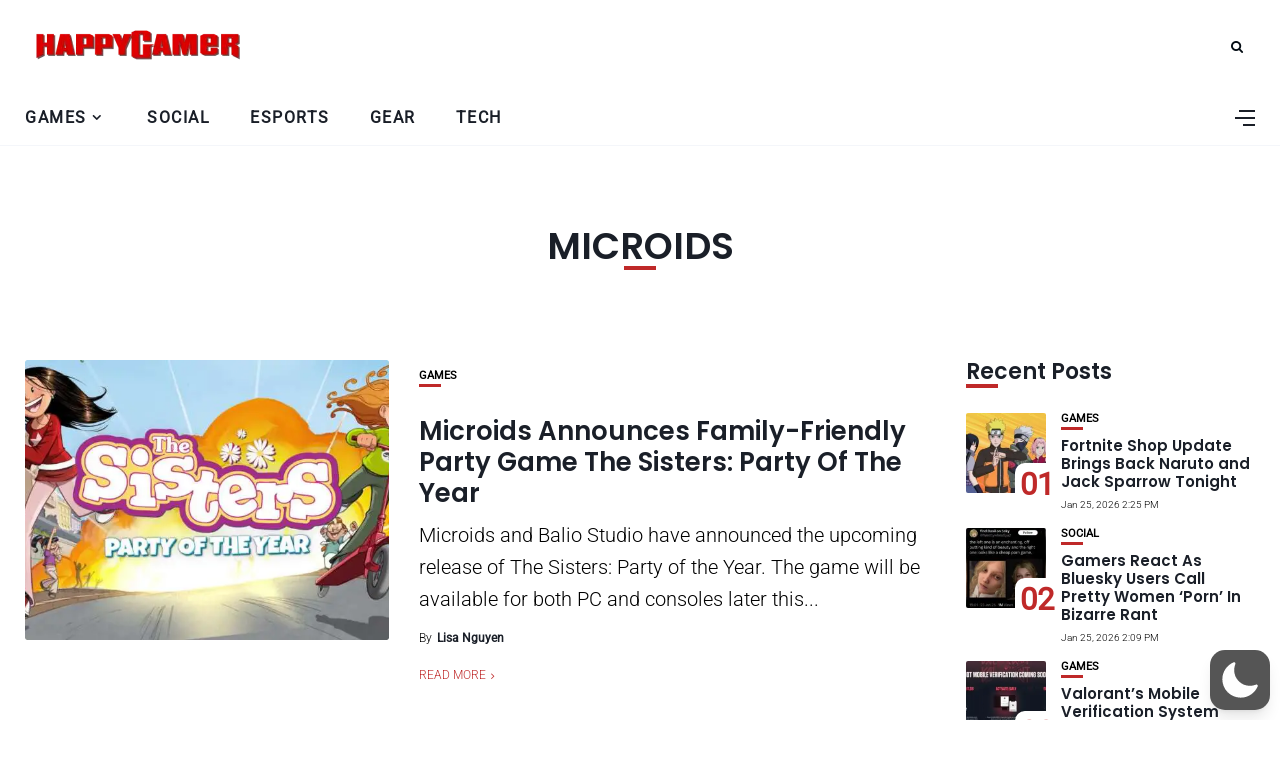

--- FILE ---
content_type: text/html; charset=utf-8
request_url: https://www.google.com/recaptcha/api2/aframe
body_size: 266
content:
<!DOCTYPE HTML><html><head><meta http-equiv="content-type" content="text/html; charset=UTF-8"></head><body><script nonce="ljEugNhgHK6eDiDXVfSsiQ">/** Anti-fraud and anti-abuse applications only. See google.com/recaptcha */ try{var clients={'sodar':'https://pagead2.googlesyndication.com/pagead/sodar?'};window.addEventListener("message",function(a){try{if(a.source===window.parent){var b=JSON.parse(a.data);var c=clients[b['id']];if(c){var d=document.createElement('img');d.src=c+b['params']+'&rc='+(localStorage.getItem("rc::a")?sessionStorage.getItem("rc::b"):"");window.document.body.appendChild(d);sessionStorage.setItem("rc::e",parseInt(sessionStorage.getItem("rc::e")||0)+1);localStorage.setItem("rc::h",'1769381231928');}}}catch(b){}});window.parent.postMessage("_grecaptcha_ready", "*");}catch(b){}</script></body></html>